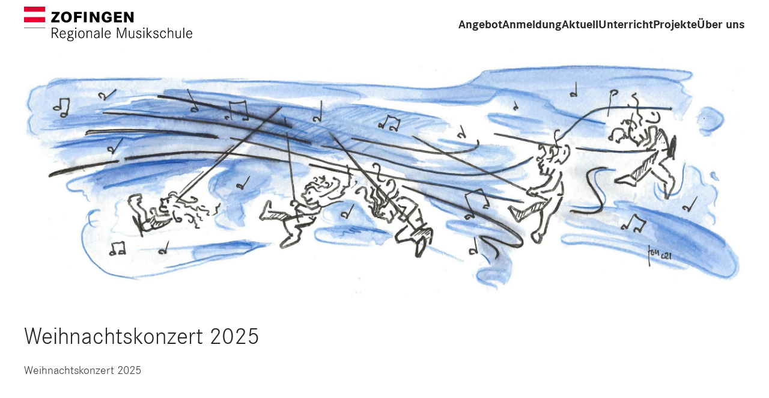

--- FILE ---
content_type: text/html; charset=UTF-8
request_url: https://regiomusikschulezofingen.ch/tag/tucanta/
body_size: 8299
content:
<!DOCTYPE html>
<html>
<head>
    <meta charset="utf-8">
    <meta name="viewport" content="width=device-width, initial-scale=1">
	<meta name='robots' content='max-image-preview:large' />
<link rel="alternate" type="application/rss+xml" title="Regionale Musikschule Zofingen &raquo; TuCanta Schlagwort-Feed" href="https://regiomusikschulezofingen.ch/tag/tucanta/feed/" />
<style id='wp-img-auto-sizes-contain-inline-css' type='text/css'>
img:is([sizes=auto i],[sizes^="auto," i]){contain-intrinsic-size:3000px 1500px}
/*# sourceURL=wp-img-auto-sizes-contain-inline-css */
</style>
<style id='wp-emoji-styles-inline-css' type='text/css'>

	img.wp-smiley, img.emoji {
		display: inline !important;
		border: none !important;
		box-shadow: none !important;
		height: 1em !important;
		width: 1em !important;
		margin: 0 0.07em !important;
		vertical-align: -0.1em !important;
		background: none !important;
		padding: 0 !important;
	}
/*# sourceURL=wp-emoji-styles-inline-css */
</style>
<style id='wp-block-library-inline-css' type='text/css'>
:root{--wp-block-synced-color:#7a00df;--wp-block-synced-color--rgb:122,0,223;--wp-bound-block-color:var(--wp-block-synced-color);--wp-editor-canvas-background:#ddd;--wp-admin-theme-color:#007cba;--wp-admin-theme-color--rgb:0,124,186;--wp-admin-theme-color-darker-10:#006ba1;--wp-admin-theme-color-darker-10--rgb:0,107,160.5;--wp-admin-theme-color-darker-20:#005a87;--wp-admin-theme-color-darker-20--rgb:0,90,135;--wp-admin-border-width-focus:2px}@media (min-resolution:192dpi){:root{--wp-admin-border-width-focus:1.5px}}.wp-element-button{cursor:pointer}:root .has-very-light-gray-background-color{background-color:#eee}:root .has-very-dark-gray-background-color{background-color:#313131}:root .has-very-light-gray-color{color:#eee}:root .has-very-dark-gray-color{color:#313131}:root .has-vivid-green-cyan-to-vivid-cyan-blue-gradient-background{background:linear-gradient(135deg,#00d084,#0693e3)}:root .has-purple-crush-gradient-background{background:linear-gradient(135deg,#34e2e4,#4721fb 50%,#ab1dfe)}:root .has-hazy-dawn-gradient-background{background:linear-gradient(135deg,#faaca8,#dad0ec)}:root .has-subdued-olive-gradient-background{background:linear-gradient(135deg,#fafae1,#67a671)}:root .has-atomic-cream-gradient-background{background:linear-gradient(135deg,#fdd79a,#004a59)}:root .has-nightshade-gradient-background{background:linear-gradient(135deg,#330968,#31cdcf)}:root .has-midnight-gradient-background{background:linear-gradient(135deg,#020381,#2874fc)}:root{--wp--preset--font-size--normal:16px;--wp--preset--font-size--huge:42px}.has-regular-font-size{font-size:1em}.has-larger-font-size{font-size:2.625em}.has-normal-font-size{font-size:var(--wp--preset--font-size--normal)}.has-huge-font-size{font-size:var(--wp--preset--font-size--huge)}.has-text-align-center{text-align:center}.has-text-align-left{text-align:left}.has-text-align-right{text-align:right}.has-fit-text{white-space:nowrap!important}#end-resizable-editor-section{display:none}.aligncenter{clear:both}.items-justified-left{justify-content:flex-start}.items-justified-center{justify-content:center}.items-justified-right{justify-content:flex-end}.items-justified-space-between{justify-content:space-between}.screen-reader-text{border:0;clip-path:inset(50%);height:1px;margin:-1px;overflow:hidden;padding:0;position:absolute;width:1px;word-wrap:normal!important}.screen-reader-text:focus{background-color:#ddd;clip-path:none;color:#444;display:block;font-size:1em;height:auto;left:5px;line-height:normal;padding:15px 23px 14px;text-decoration:none;top:5px;width:auto;z-index:100000}html :where(.has-border-color){border-style:solid}html :where([style*=border-top-color]){border-top-style:solid}html :where([style*=border-right-color]){border-right-style:solid}html :where([style*=border-bottom-color]){border-bottom-style:solid}html :where([style*=border-left-color]){border-left-style:solid}html :where([style*=border-width]){border-style:solid}html :where([style*=border-top-width]){border-top-style:solid}html :where([style*=border-right-width]){border-right-style:solid}html :where([style*=border-bottom-width]){border-bottom-style:solid}html :where([style*=border-left-width]){border-left-style:solid}html :where(img[class*=wp-image-]){height:auto;max-width:100%}:where(figure){margin:0 0 1em}html :where(.is-position-sticky){--wp-admin--admin-bar--position-offset:var(--wp-admin--admin-bar--height,0px)}@media screen and (max-width:600px){html :where(.is-position-sticky){--wp-admin--admin-bar--position-offset:0px}}

/*# sourceURL=wp-block-library-inline-css */
</style><style id='global-styles-inline-css' type='text/css'>
:root{--wp--preset--aspect-ratio--square: 1;--wp--preset--aspect-ratio--4-3: 4/3;--wp--preset--aspect-ratio--3-4: 3/4;--wp--preset--aspect-ratio--3-2: 3/2;--wp--preset--aspect-ratio--2-3: 2/3;--wp--preset--aspect-ratio--16-9: 16/9;--wp--preset--aspect-ratio--9-16: 9/16;--wp--preset--color--black: #000000;--wp--preset--color--cyan-bluish-gray: #abb8c3;--wp--preset--color--white: #ffffff;--wp--preset--color--pale-pink: #f78da7;--wp--preset--color--vivid-red: #cf2e2e;--wp--preset--color--luminous-vivid-orange: #ff6900;--wp--preset--color--luminous-vivid-amber: #fcb900;--wp--preset--color--light-green-cyan: #7bdcb5;--wp--preset--color--vivid-green-cyan: #00d084;--wp--preset--color--pale-cyan-blue: #8ed1fc;--wp--preset--color--vivid-cyan-blue: #0693e3;--wp--preset--color--vivid-purple: #9b51e0;--wp--preset--gradient--vivid-cyan-blue-to-vivid-purple: linear-gradient(135deg,rgb(6,147,227) 0%,rgb(155,81,224) 100%);--wp--preset--gradient--light-green-cyan-to-vivid-green-cyan: linear-gradient(135deg,rgb(122,220,180) 0%,rgb(0,208,130) 100%);--wp--preset--gradient--luminous-vivid-amber-to-luminous-vivid-orange: linear-gradient(135deg,rgb(252,185,0) 0%,rgb(255,105,0) 100%);--wp--preset--gradient--luminous-vivid-orange-to-vivid-red: linear-gradient(135deg,rgb(255,105,0) 0%,rgb(207,46,46) 100%);--wp--preset--gradient--very-light-gray-to-cyan-bluish-gray: linear-gradient(135deg,rgb(238,238,238) 0%,rgb(169,184,195) 100%);--wp--preset--gradient--cool-to-warm-spectrum: linear-gradient(135deg,rgb(74,234,220) 0%,rgb(151,120,209) 20%,rgb(207,42,186) 40%,rgb(238,44,130) 60%,rgb(251,105,98) 80%,rgb(254,248,76) 100%);--wp--preset--gradient--blush-light-purple: linear-gradient(135deg,rgb(255,206,236) 0%,rgb(152,150,240) 100%);--wp--preset--gradient--blush-bordeaux: linear-gradient(135deg,rgb(254,205,165) 0%,rgb(254,45,45) 50%,rgb(107,0,62) 100%);--wp--preset--gradient--luminous-dusk: linear-gradient(135deg,rgb(255,203,112) 0%,rgb(199,81,192) 50%,rgb(65,88,208) 100%);--wp--preset--gradient--pale-ocean: linear-gradient(135deg,rgb(255,245,203) 0%,rgb(182,227,212) 50%,rgb(51,167,181) 100%);--wp--preset--gradient--electric-grass: linear-gradient(135deg,rgb(202,248,128) 0%,rgb(113,206,126) 100%);--wp--preset--gradient--midnight: linear-gradient(135deg,rgb(2,3,129) 0%,rgb(40,116,252) 100%);--wp--preset--font-size--small: 13px;--wp--preset--font-size--medium: 20px;--wp--preset--font-size--large: 36px;--wp--preset--font-size--x-large: 42px;--wp--preset--spacing--20: 0.44rem;--wp--preset--spacing--30: 0.67rem;--wp--preset--spacing--40: 1rem;--wp--preset--spacing--50: 1.5rem;--wp--preset--spacing--60: 2.25rem;--wp--preset--spacing--70: 3.38rem;--wp--preset--spacing--80: 5.06rem;--wp--preset--shadow--natural: 6px 6px 9px rgba(0, 0, 0, 0.2);--wp--preset--shadow--deep: 12px 12px 50px rgba(0, 0, 0, 0.4);--wp--preset--shadow--sharp: 6px 6px 0px rgba(0, 0, 0, 0.2);--wp--preset--shadow--outlined: 6px 6px 0px -3px rgb(255, 255, 255), 6px 6px rgb(0, 0, 0);--wp--preset--shadow--crisp: 6px 6px 0px rgb(0, 0, 0);}:where(.is-layout-flex){gap: 0.5em;}:where(.is-layout-grid){gap: 0.5em;}body .is-layout-flex{display: flex;}.is-layout-flex{flex-wrap: wrap;align-items: center;}.is-layout-flex > :is(*, div){margin: 0;}body .is-layout-grid{display: grid;}.is-layout-grid > :is(*, div){margin: 0;}:where(.wp-block-columns.is-layout-flex){gap: 2em;}:where(.wp-block-columns.is-layout-grid){gap: 2em;}:where(.wp-block-post-template.is-layout-flex){gap: 1.25em;}:where(.wp-block-post-template.is-layout-grid){gap: 1.25em;}.has-black-color{color: var(--wp--preset--color--black) !important;}.has-cyan-bluish-gray-color{color: var(--wp--preset--color--cyan-bluish-gray) !important;}.has-white-color{color: var(--wp--preset--color--white) !important;}.has-pale-pink-color{color: var(--wp--preset--color--pale-pink) !important;}.has-vivid-red-color{color: var(--wp--preset--color--vivid-red) !important;}.has-luminous-vivid-orange-color{color: var(--wp--preset--color--luminous-vivid-orange) !important;}.has-luminous-vivid-amber-color{color: var(--wp--preset--color--luminous-vivid-amber) !important;}.has-light-green-cyan-color{color: var(--wp--preset--color--light-green-cyan) !important;}.has-vivid-green-cyan-color{color: var(--wp--preset--color--vivid-green-cyan) !important;}.has-pale-cyan-blue-color{color: var(--wp--preset--color--pale-cyan-blue) !important;}.has-vivid-cyan-blue-color{color: var(--wp--preset--color--vivid-cyan-blue) !important;}.has-vivid-purple-color{color: var(--wp--preset--color--vivid-purple) !important;}.has-black-background-color{background-color: var(--wp--preset--color--black) !important;}.has-cyan-bluish-gray-background-color{background-color: var(--wp--preset--color--cyan-bluish-gray) !important;}.has-white-background-color{background-color: var(--wp--preset--color--white) !important;}.has-pale-pink-background-color{background-color: var(--wp--preset--color--pale-pink) !important;}.has-vivid-red-background-color{background-color: var(--wp--preset--color--vivid-red) !important;}.has-luminous-vivid-orange-background-color{background-color: var(--wp--preset--color--luminous-vivid-orange) !important;}.has-luminous-vivid-amber-background-color{background-color: var(--wp--preset--color--luminous-vivid-amber) !important;}.has-light-green-cyan-background-color{background-color: var(--wp--preset--color--light-green-cyan) !important;}.has-vivid-green-cyan-background-color{background-color: var(--wp--preset--color--vivid-green-cyan) !important;}.has-pale-cyan-blue-background-color{background-color: var(--wp--preset--color--pale-cyan-blue) !important;}.has-vivid-cyan-blue-background-color{background-color: var(--wp--preset--color--vivid-cyan-blue) !important;}.has-vivid-purple-background-color{background-color: var(--wp--preset--color--vivid-purple) !important;}.has-black-border-color{border-color: var(--wp--preset--color--black) !important;}.has-cyan-bluish-gray-border-color{border-color: var(--wp--preset--color--cyan-bluish-gray) !important;}.has-white-border-color{border-color: var(--wp--preset--color--white) !important;}.has-pale-pink-border-color{border-color: var(--wp--preset--color--pale-pink) !important;}.has-vivid-red-border-color{border-color: var(--wp--preset--color--vivid-red) !important;}.has-luminous-vivid-orange-border-color{border-color: var(--wp--preset--color--luminous-vivid-orange) !important;}.has-luminous-vivid-amber-border-color{border-color: var(--wp--preset--color--luminous-vivid-amber) !important;}.has-light-green-cyan-border-color{border-color: var(--wp--preset--color--light-green-cyan) !important;}.has-vivid-green-cyan-border-color{border-color: var(--wp--preset--color--vivid-green-cyan) !important;}.has-pale-cyan-blue-border-color{border-color: var(--wp--preset--color--pale-cyan-blue) !important;}.has-vivid-cyan-blue-border-color{border-color: var(--wp--preset--color--vivid-cyan-blue) !important;}.has-vivid-purple-border-color{border-color: var(--wp--preset--color--vivid-purple) !important;}.has-vivid-cyan-blue-to-vivid-purple-gradient-background{background: var(--wp--preset--gradient--vivid-cyan-blue-to-vivid-purple) !important;}.has-light-green-cyan-to-vivid-green-cyan-gradient-background{background: var(--wp--preset--gradient--light-green-cyan-to-vivid-green-cyan) !important;}.has-luminous-vivid-amber-to-luminous-vivid-orange-gradient-background{background: var(--wp--preset--gradient--luminous-vivid-amber-to-luminous-vivid-orange) !important;}.has-luminous-vivid-orange-to-vivid-red-gradient-background{background: var(--wp--preset--gradient--luminous-vivid-orange-to-vivid-red) !important;}.has-very-light-gray-to-cyan-bluish-gray-gradient-background{background: var(--wp--preset--gradient--very-light-gray-to-cyan-bluish-gray) !important;}.has-cool-to-warm-spectrum-gradient-background{background: var(--wp--preset--gradient--cool-to-warm-spectrum) !important;}.has-blush-light-purple-gradient-background{background: var(--wp--preset--gradient--blush-light-purple) !important;}.has-blush-bordeaux-gradient-background{background: var(--wp--preset--gradient--blush-bordeaux) !important;}.has-luminous-dusk-gradient-background{background: var(--wp--preset--gradient--luminous-dusk) !important;}.has-pale-ocean-gradient-background{background: var(--wp--preset--gradient--pale-ocean) !important;}.has-electric-grass-gradient-background{background: var(--wp--preset--gradient--electric-grass) !important;}.has-midnight-gradient-background{background: var(--wp--preset--gradient--midnight) !important;}.has-small-font-size{font-size: var(--wp--preset--font-size--small) !important;}.has-medium-font-size{font-size: var(--wp--preset--font-size--medium) !important;}.has-large-font-size{font-size: var(--wp--preset--font-size--large) !important;}.has-x-large-font-size{font-size: var(--wp--preset--font-size--x-large) !important;}
/*# sourceURL=global-styles-inline-css */
</style>

<style id='classic-theme-styles-inline-css' type='text/css'>
/*! This file is auto-generated */
.wp-block-button__link{color:#fff;background-color:#32373c;border-radius:9999px;box-shadow:none;text-decoration:none;padding:calc(.667em + 2px) calc(1.333em + 2px);font-size:1.125em}.wp-block-file__button{background:#32373c;color:#fff;text-decoration:none}
/*# sourceURL=/wp-includes/css/classic-themes.min.css */
</style>
<link rel="https://api.w.org/" href="https://regiomusikschulezofingen.ch/wp-json/" /><link rel="alternate" title="JSON" type="application/json" href="https://regiomusikschulezofingen.ch/wp-json/wp/v2/tags/62" /><link rel="EditURI" type="application/rsd+xml" title="RSD" href="https://regiomusikschulezofingen.ch/xmlrpc.php?rsd" />
<meta name="generator" content="WordPress 6.9" />

    <title>Regionale Musikschule Zofingen</title>
    <meta name="description" value="Wir begeistern für Musik">
    <link rel="stylesheet" href="https://regiomusikschulezofingen.ch/wp-content/themes/musikschulezofingen/css/style.css?ver=2024-12-02"/>
    <link rel="icon" href="https://regiomusikschulezofingen.ch/wp-content/themes/musikschulezofingen/img/favicon.ico" type="image/x-icon">

    <script src="https://regiomusikschulezofingen.ch/wp-content/themes/musikschulezofingen/js/jquery-3.7.1.min.js"></script>
    <script src="https://regiomusikschulezofingen.ch/wp-content/themes/musikschulezofingen/js/uikit.min.js?ver=2024-12-02"></script>
    <script src="https://regiomusikschulezofingen.ch/wp-content/themes/musikschulezofingen/js/uikit-icons.min.js"></script>
    <script src="https://regiomusikschulezofingen.ch/wp-content/themes/musikschulezofingen/js/site.js?ver=2024-12-02"></script>
</head>
<body id="top">


<div id="db-navbar" uk-sticky="top: 200; animation: uk-animation-slide-top;" media="@m" cls-active="uk-navbar-sticky" sel-target=".uk-navbar-container" style="z-index: 99; transform: translate3d(0,0,0) translateZ(1000px);">
    <div class="uk-navbar-container">
        <div class="uk-container">
            <nav class="uk-navbar" uk-navbar="{'align':'left','boundary':'!.uk-navbar-container','dropbar':true,'dropbar-anchor':'!.uk-navbar-container','dropbar-mode':'slide'}">
                <div class="uk-navbar-left">
                    <a class="uk-navbar-item uk-logo" href="https://regiomusikschulezofingen.ch">
                        <img src="https://regiomusikschulezofingen.ch/wp-content/themes/musikschulezofingen/img/Logo_Regionale_Musikschule.svg" class="db-logo" alt="">
                    </a>
                </div>
                <div class="uk-navbar-right">
                    <ul class="uk-navbar-nav uk-visible@m">
						                                <li class="">
                                    <a href="#">Angebot</a>
                                    <div class="uk-navbar-dropdown">
                                        <ul class="uk-nav uk-navbar-dropdown-nav">
											                                                <li class=""><a href="https://regiomusikschulezofingen.ch/angebot/instrumente/" target="">Instrumente</a></li>
											                                                <li class=""><a href="https://regiomusikschulezofingen.ch/fruehfoerderung/" target="">Musikalische Vorschulangebote</a></li>
											                                                <li class=""><a href="https://regiomusikschulezofingen.ch/angebot/ensembles/" target="">Ensembles</a></li>
											                                                <li class=""><a href="https://regiomusikschulezofingen.ch/kinderchoere/?type=ensembles" target="">Kinderchöre</a></li>
											                                                <li class=""><a href="https://regiomusikschulezofingen.ch/angebot/hps/" target="">Angebot an HPS</a></li>
											                                                <li class=""><a href="https://regiomusikschulezofingen.ch/angebot/musikschule-fuer-erwachsene/" target="">Musikschule für Erwachsene</a></li>
											                                        </ul>
                                    </div>
                                </li>
							                                <li class="">
                                    <a href="https://regiomusikschulezofingen.ch/anmeldung/">Anmeldung</a>
                                    <div class="uk-navbar-dropdown">
                                        <ul class="uk-nav uk-navbar-dropdown-nav">
											                                                <li class=""><a href="https://regiomusikschulezofingen.ch/anmeldung/" target="">Anmeldung</a></li>
											                                                <li class=""><a href="https://regiomusikschulezofingen.ch/anmeldung/abmeldung/" target="">Abmeldung</a></li>
											                                                <li class=""><a href="https://regiomusikschulezofingen.ch/anmeldung/tarife/" target="">Tarifordnung</a></li>
											                                                <li class=""><a href="https://regiomusikschulezofingen.ch/anmeldung/reduktionen/" target="">Reduktionen</a></li>
											                                                <li class=""><a href="https://regiomusikschulezofingen.ch/anmeldung/reglement/" target="">Reglement und Schulordnung</a></li>
											                                        </ul>
                                    </div>
                                </li>
							                                <li class="">
                                    <a href="https://regiomusikschulezofingen.ch/aktuell/agenda/">Aktuell</a>
                                    <div class="uk-navbar-dropdown">
                                        <ul class="uk-nav uk-navbar-dropdown-nav">
											                                                <li class=""><a href="https://regiomusikschulezofingen.ch/aktuell/agenda/" target="">Agenda</a></li>
											                                                <li class=""><a href="https://regiomusikschulezofingen.ch/aktuell/live/" target="">Musikschule LIVE</a></li>
											                                                <li class=""><a href="https://regiomusikschulezofingen.ch/aktuell/das-musikzauberschloss/" target="">Musikzauberschloss</a></li>
											                                        </ul>
                                    </div>
                                </li>
							                                <li class="">
                                    <a href="#">Unterricht</a>
                                    <div class="uk-navbar-dropdown">
                                        <ul class="uk-nav uk-navbar-dropdown-nav">
											                                                <li class=""><a href="https://regiomusikschulezofingen.ch/unterricht/philosophie/" target="">Philosophie</a></li>
											                                                <li class=""><a href="https://regiomusikschulezofingen.ch/unterricht/tipps-fuer-eltern/" target="">Infos für Eltern</a></li>
											                                                <li class=""><a href="https://regiomusikschulezofingen.ch/unterricht/instrumentenkauf/" target="">Instrumentenkauf</a></li>
											                                                <li class=""><a href="https://regiomusikschulezofingen.ch/unterricht/mcheck/" target="">Musiktest mCheck</a></li>
											                                                <li class=""><a href="https://regiomusikschulezofingen.ch/unterricht/talentfoerderung/" target="">Talentförderung</a></li>
											                                        </ul>
                                    </div>
                                </li>
							                                <li class="">
                                    <a href="#">Projekte</a>
                                    <div class="uk-navbar-dropdown">
                                        <ul class="uk-nav uk-navbar-dropdown-nav">
											                                                <li class=""><a href="https://regiomusikschulezofingen.ch/projekte/de-tuefel-vo-zofige/" target="">De Tüfel vo Zofige</a></li>
											                                                <li class=""><a href="https://regiomusikschulezofingen.ch/projekte/jpoz-all-together-now/" target="">JPOZ – All Together Now</a></li>
											                                                <li class=""><a href="https://regiomusikschulezofingen.ch/aktuell/puppentheater-dornroeschen/" target="">Puppentheater Dornröschen</a></li>
											                                                <li class=""><a href="https://regiomusikschulezofingen.ch/projekte/musiktheater-der-nussknacker/" target="">Musiktheater „Der Nussknacker“</a></li>
											                                                <li class=""><a href="https://regiomusikschulezofingen.ch/projekte/tobi/" target="">Musikschulhund Tobi</a></li>
											                                                <li class=""><a href="https://regiomusikschulezofingen.ch/projekte/kinderoper-haensel-und-gretel/" target="">Kinderoper Hänsel und Gretel</a></li>
											                                        </ul>
                                    </div>
                                </li>
							                                <li class="">
                                    <a href="#">Über uns</a>
                                    <div class="uk-navbar-dropdown">
                                        <ul class="uk-nav uk-navbar-dropdown-nav">
											                                                <li class=""><a href="https://regiomusikschulezofingen.ch/ueber-uns/organisation/" target="">Organisation</a></li>
											                                                <li class=""><a href="https://regiomusikschulezofingen.ch/ueber-uns/team/" target="">Musiklehrpersonen</a></li>
											                                                <li class=""><a href="https://regiomusikschulezofingen.ch/qualitaetsleitsaetze/" target="">Qualitätsleitsätze</a></li>
											                                                <li class=""><a href="https://regiomusikschulezofingen.ch/ueber-uns/foerderfonds/" target="">Musikalischer Förderfonds</a></li>
											                                                <li class=""><a href="https://regiomusikschulezofingen.ch/ueber-uns/offene-stellen/" target="">Offene Stellen</a></li>
											                                                <li class=""><a href="https://regiomusikschulezofingen.ch/ueber-uns/faq/" target="">Häufige Fragen</a></li>
											                                        </ul>
                                    </div>
                                </li>
							                    </ul>
                    <a class="uk-navbar-toggle uk-hidden@m" uk-navbar-toggle-icon uk-toggle="target: #mobile-nav" href=""></a>
                </div>
            </nav>
        </div>
    </div>
</div>


<div id="mobile-nav" uk-offcanvas="flip: true" style="z-index: 999">
    <div class="uk-offcanvas-bar uk-offcanvas-bar-animation uk-offcanvas-slide">
        <button class="uk-offcanvas-close" type="button" uk-close></button>

        <ul class="uk-nav-default uk-nav-primary" uk-nav>
			                    <li class="uk-parent ">
                        <a href="#">Angebot</a>
                        <ul class="uk-nav-sub">
							                                <li class=""><a href="https://regiomusikschulezofingen.ch/angebot/instrumente/" target="">Instrumente</a></li>
							                                <li class=""><a href="https://regiomusikschulezofingen.ch/fruehfoerderung/" target="">Musikalische Vorschulangebote</a></li>
							                                <li class=""><a href="https://regiomusikschulezofingen.ch/angebot/ensembles/" target="">Ensembles</a></li>
							                                <li class=""><a href="https://regiomusikschulezofingen.ch/kinderchoere/?type=ensembles" target="">Kinderchöre</a></li>
							                                <li class=""><a href="https://regiomusikschulezofingen.ch/angebot/hps/" target="">Angebot an HPS</a></li>
							                                <li class=""><a href="https://regiomusikschulezofingen.ch/angebot/musikschule-fuer-erwachsene/" target="">Musikschule für Erwachsene</a></li>
							                        </ul>
                    </li>
				                    <li class="uk-parent ">
                        <a href="https://regiomusikschulezofingen.ch/anmeldung/">Anmeldung</a>
                        <ul class="uk-nav-sub">
							                                <li class=""><a href="https://regiomusikschulezofingen.ch/anmeldung/" target="">Anmeldung</a></li>
							                                <li class=""><a href="https://regiomusikschulezofingen.ch/anmeldung/abmeldung/" target="">Abmeldung</a></li>
							                                <li class=""><a href="https://regiomusikschulezofingen.ch/anmeldung/tarife/" target="">Tarifordnung</a></li>
							                                <li class=""><a href="https://regiomusikschulezofingen.ch/anmeldung/reduktionen/" target="">Reduktionen</a></li>
							                                <li class=""><a href="https://regiomusikschulezofingen.ch/anmeldung/reglement/" target="">Reglement und Schulordnung</a></li>
							                        </ul>
                    </li>
				                    <li class="uk-parent ">
                        <a href="https://regiomusikschulezofingen.ch/aktuell/agenda/">Aktuell</a>
                        <ul class="uk-nav-sub">
							                                <li class=""><a href="https://regiomusikschulezofingen.ch/aktuell/agenda/" target="">Agenda</a></li>
							                                <li class=""><a href="https://regiomusikschulezofingen.ch/aktuell/live/" target="">Musikschule LIVE</a></li>
							                                <li class=""><a href="https://regiomusikschulezofingen.ch/aktuell/das-musikzauberschloss/" target="">Musikzauberschloss</a></li>
							                        </ul>
                    </li>
				                    <li class="uk-parent ">
                        <a href="#">Unterricht</a>
                        <ul class="uk-nav-sub">
							                                <li class=""><a href="https://regiomusikschulezofingen.ch/unterricht/philosophie/" target="">Philosophie</a></li>
							                                <li class=""><a href="https://regiomusikschulezofingen.ch/unterricht/tipps-fuer-eltern/" target="">Infos für Eltern</a></li>
							                                <li class=""><a href="https://regiomusikschulezofingen.ch/unterricht/instrumentenkauf/" target="">Instrumentenkauf</a></li>
							                                <li class=""><a href="https://regiomusikschulezofingen.ch/unterricht/mcheck/" target="">Musiktest mCheck</a></li>
							                                <li class=""><a href="https://regiomusikschulezofingen.ch/unterricht/talentfoerderung/" target="">Talentförderung</a></li>
							                        </ul>
                    </li>
				                    <li class="uk-parent ">
                        <a href="#">Projekte</a>
                        <ul class="uk-nav-sub">
							                                <li class=""><a href="https://regiomusikschulezofingen.ch/projekte/de-tuefel-vo-zofige/" target="">De Tüfel vo Zofige</a></li>
							                                <li class=""><a href="https://regiomusikschulezofingen.ch/projekte/jpoz-all-together-now/" target="">JPOZ – All Together Now</a></li>
							                                <li class=""><a href="https://regiomusikschulezofingen.ch/aktuell/puppentheater-dornroeschen/" target="">Puppentheater Dornröschen</a></li>
							                                <li class=""><a href="https://regiomusikschulezofingen.ch/projekte/musiktheater-der-nussknacker/" target="">Musiktheater „Der Nussknacker“</a></li>
							                                <li class=""><a href="https://regiomusikschulezofingen.ch/projekte/tobi/" target="">Musikschulhund Tobi</a></li>
							                                <li class=""><a href="https://regiomusikschulezofingen.ch/projekte/kinderoper-haensel-und-gretel/" target="">Kinderoper Hänsel und Gretel</a></li>
							                        </ul>
                    </li>
				                    <li class="uk-parent ">
                        <a href="#">Über uns</a>
                        <ul class="uk-nav-sub">
							                                <li class=""><a href="https://regiomusikschulezofingen.ch/ueber-uns/organisation/" target="">Organisation</a></li>
							                                <li class=""><a href="https://regiomusikschulezofingen.ch/ueber-uns/team/" target="">Musiklehrpersonen</a></li>
							                                <li class=""><a href="https://regiomusikschulezofingen.ch/qualitaetsleitsaetze/" target="">Qualitätsleitsätze</a></li>
							                                <li class=""><a href="https://regiomusikschulezofingen.ch/ueber-uns/foerderfonds/" target="">Musikalischer Förderfonds</a></li>
							                                <li class=""><a href="https://regiomusikschulezofingen.ch/ueber-uns/offene-stellen/" target="">Offene Stellen</a></li>
							                                <li class=""><a href="https://regiomusikschulezofingen.ch/ueber-uns/faq/" target="">Häufige Fragen</a></li>
							                        </ul>
                    </li>
				        </ul>
    </div>
</div>


    <div class="uk-inline">
        <img class="header-img" src="https://regiomusikschulezofingen.ch/wp-content/uploads/2021/06/Bild-Ron-Dideldum-scaled.jpg" alt="">
        <div class="uk-overlay uk-position-bottom">
            <div class="uk-container uk-margin-small-bottom uk-text-right">
                <em class="db-img-quote"></em>
            </div>
        </div>
    </div>


<div class="uk-section uk-padding-remove-top">
    <div class="uk-container uk-margin-medium-top">
        <h1>Weihnachtskonzert 2025</h1>
        <div class="db-content">
			<p>Weihnachtskonzert 2025</p>
			        </div>
    </div>
</div>
<footer>
    <div class="uk-section uk-padding-remove uk-margin-large-top db-footer">
        <div class="uk-container uk-margin-top">
            <div class="uk-child-width-1-2" uk-grid>
                <div><h3>Kontakt</h3><br />
Regionale Musikschule Zofingen<br />
General Guisan-Str. 10A<br />
4800 Zofingen<br />
<br />
<a href="tel:+41627526477"> 062 752 64 77</a>    <a href="mailto:musikschule@schulezofingen.ch"> E-Mail</a></div>
                <div class="uk-text-right"><h3><a href="http://regiomusikschulezofingen.ch/impressum/">Impressum</a></h3><br />
<a href="https://www.vam-ag.ch/" target="_blank" rel="noopener"><img class="size-full wp-image-1791" src="https://regiomusikschulezofingen.ch/wp-content/uploads/2021/04/logo_vam.png" alt="" width="221" height="100" /></a></div>
            </div>
        </div>
        <img class="footer-visual" src="https://regiomusikschulezofingen.ch/wp-content/themes/musikschulezofingen/img/footer-musikschule-zofingen.svg" alt="">
    </div>
</footer>
<script type="speculationrules">
{"prefetch":[{"source":"document","where":{"and":[{"href_matches":"/*"},{"not":{"href_matches":["/wp-*.php","/wp-admin/*","/wp-content/uploads/*","/wp-content/*","/wp-content/plugins/*","/wp-content/themes/musikschulezofingen/*","/*\\?(.+)"]}},{"not":{"selector_matches":"a[rel~=\"nofollow\"]"}},{"not":{"selector_matches":".no-prefetch, .no-prefetch a"}}]},"eagerness":"conservative"}]}
</script>
<script id="wp-emoji-settings" type="application/json">
{"baseUrl":"https://s.w.org/images/core/emoji/17.0.2/72x72/","ext":".png","svgUrl":"https://s.w.org/images/core/emoji/17.0.2/svg/","svgExt":".svg","source":{"concatemoji":"https://regiomusikschulezofingen.ch/wp-includes/js/wp-emoji-release.min.js?ver=6.9"}}
</script>
<script type="module">
/* <![CDATA[ */
/*! This file is auto-generated */
const a=JSON.parse(document.getElementById("wp-emoji-settings").textContent),o=(window._wpemojiSettings=a,"wpEmojiSettingsSupports"),s=["flag","emoji"];function i(e){try{var t={supportTests:e,timestamp:(new Date).valueOf()};sessionStorage.setItem(o,JSON.stringify(t))}catch(e){}}function c(e,t,n){e.clearRect(0,0,e.canvas.width,e.canvas.height),e.fillText(t,0,0);t=new Uint32Array(e.getImageData(0,0,e.canvas.width,e.canvas.height).data);e.clearRect(0,0,e.canvas.width,e.canvas.height),e.fillText(n,0,0);const a=new Uint32Array(e.getImageData(0,0,e.canvas.width,e.canvas.height).data);return t.every((e,t)=>e===a[t])}function p(e,t){e.clearRect(0,0,e.canvas.width,e.canvas.height),e.fillText(t,0,0);var n=e.getImageData(16,16,1,1);for(let e=0;e<n.data.length;e++)if(0!==n.data[e])return!1;return!0}function u(e,t,n,a){switch(t){case"flag":return n(e,"\ud83c\udff3\ufe0f\u200d\u26a7\ufe0f","\ud83c\udff3\ufe0f\u200b\u26a7\ufe0f")?!1:!n(e,"\ud83c\udde8\ud83c\uddf6","\ud83c\udde8\u200b\ud83c\uddf6")&&!n(e,"\ud83c\udff4\udb40\udc67\udb40\udc62\udb40\udc65\udb40\udc6e\udb40\udc67\udb40\udc7f","\ud83c\udff4\u200b\udb40\udc67\u200b\udb40\udc62\u200b\udb40\udc65\u200b\udb40\udc6e\u200b\udb40\udc67\u200b\udb40\udc7f");case"emoji":return!a(e,"\ud83e\u1fac8")}return!1}function f(e,t,n,a){let r;const o=(r="undefined"!=typeof WorkerGlobalScope&&self instanceof WorkerGlobalScope?new OffscreenCanvas(300,150):document.createElement("canvas")).getContext("2d",{willReadFrequently:!0}),s=(o.textBaseline="top",o.font="600 32px Arial",{});return e.forEach(e=>{s[e]=t(o,e,n,a)}),s}function r(e){var t=document.createElement("script");t.src=e,t.defer=!0,document.head.appendChild(t)}a.supports={everything:!0,everythingExceptFlag:!0},new Promise(t=>{let n=function(){try{var e=JSON.parse(sessionStorage.getItem(o));if("object"==typeof e&&"number"==typeof e.timestamp&&(new Date).valueOf()<e.timestamp+604800&&"object"==typeof e.supportTests)return e.supportTests}catch(e){}return null}();if(!n){if("undefined"!=typeof Worker&&"undefined"!=typeof OffscreenCanvas&&"undefined"!=typeof URL&&URL.createObjectURL&&"undefined"!=typeof Blob)try{var e="postMessage("+f.toString()+"("+[JSON.stringify(s),u.toString(),c.toString(),p.toString()].join(",")+"));",a=new Blob([e],{type:"text/javascript"});const r=new Worker(URL.createObjectURL(a),{name:"wpTestEmojiSupports"});return void(r.onmessage=e=>{i(n=e.data),r.terminate(),t(n)})}catch(e){}i(n=f(s,u,c,p))}t(n)}).then(e=>{for(const n in e)a.supports[n]=e[n],a.supports.everything=a.supports.everything&&a.supports[n],"flag"!==n&&(a.supports.everythingExceptFlag=a.supports.everythingExceptFlag&&a.supports[n]);var t;a.supports.everythingExceptFlag=a.supports.everythingExceptFlag&&!a.supports.flag,a.supports.everything||((t=a.source||{}).concatemoji?r(t.concatemoji):t.wpemoji&&t.twemoji&&(r(t.twemoji),r(t.wpemoji)))});
//# sourceURL=https://regiomusikschulezofingen.ch/wp-includes/js/wp-emoji-loader.min.js
/* ]]> */
</script>

</body></html>



--- FILE ---
content_type: image/svg+xml
request_url: https://regiomusikschulezofingen.ch/wp-content/themes/musikschulezofingen/img/Logo_Regionale_Musikschule.svg
body_size: 2823
content:
<?xml version="1.0" encoding="UTF-8"?>
<!-- Generator: Adobe Illustrator 16.0.0, SVG Export Plug-In . SVG Version: 6.00 Build 0)  -->
<svg width="261.13" height="54.393" enable-background="new 0 0 376.5 56.786" version="1.1" viewBox="0 0 261.13 54.393" xml:space="preserve" xmlns="http://www.w3.org/2000/svg">
<rect width="32.856" height="8.212" fill="#e20031"/>
<rect y="8.212" width="32.856" height="8.215" fill="#fff"/>
<rect y="16.428" width="32.856" height="8.213" fill="#e20031"/>
<rect x=".009" y="24.641" width="32.848" height="8.211" fill="#fff"/>
<rect x=".008" y="32.838" width="32.854" height=".582"/>
<polygon points="47.558 21.276 54.936 21.276 54.936 24.663 42.214 24.663 42.214 21.815 49.729 11.544 42.982 11.544 42.982 8.181 55.193 8.181 55.193 10.844"/>

	<path d="m62.872 20.18c0.375 0.561 1.19 1.471 2.896 1.471 3.854 0 3.783-4.807 3.783-5.228 0-1.868-0.515-4.296-2.5-5.021-0.255-0.093-0.677-0.21-1.33-0.21-1.214 0-1.867 0.444-2.242 0.795-1.562 1.4-1.54 4.062-1.54 4.436 0 0.351 0.023 2.38 0.933 3.757m-3.594-9.571c1.611-1.913 4.039-2.801 6.49-2.801 1.19 0 4.739 0.232 6.886 3.408 1.052 1.563 1.448 3.338 1.448 5.206 0 0.978-0.049 3.546-1.867 5.765-2.193 2.662-5.394 2.85-6.49 2.85-1.214 0-4.763-0.234-6.909-3.434-1.053-1.541-1.426-3.336-1.426-5.181-1e-3 -0.981 0.048-3.595 1.868-5.813"/>

<polygon points="82.111 17.821 82.111 24.663 77.745 24.663 77.745 8.181 89.676 8.181 89.676 11.544 82.111 11.544 82.111 14.462 88.997 14.462 88.997 17.821"/>
<rect x="92.896" y="8.181" width="4.367" height="16.482"/>
<polygon points="112.81 8.181 117.04 8.181 117.04 24.663 112.74 24.663 106.41 14.321 106.41 24.663 102.21 24.663 102.21 8.181 106.69 8.181 112.81 18.383"/>

	<path d="m135.83 15.768v6.7c-1.1 0.842-3.362 2.57-7.052 2.57-0.584 0-2.009-0.023-3.524-0.631-1.938-0.795-4.812-2.85-4.812-7.915 0-0.677 0.026-2.265 0.726-3.945 1.822-4.412 6.094-4.738 7.588-4.738 2.404 0 5.113 0.888 6.257 3.221 0.583 1.191 0.583 2.405 0.608 2.849h-3.875c-0.098-0.538-0.164-0.794-0.259-1.051-0.257-0.677-0.935-1.658-2.709-1.634-0.534 0-1.798 0.069-2.731 1.308-0.536 0.701-1.072 2.007-1.072 4.039 0 0.326-0.07 3.734 2.241 4.809 0.303 0.141 0.864 0.303 1.68 0.303 1.563 0 2.521-0.607 3.061-0.91v-1.938h-2.896v-3.036z"/>

<polygon points="144.1 17.821 144.1 21.278 151.96 21.278 151.96 24.663 139.71 24.663 139.71 8.181 151.66 8.181 151.66 11.544 144.1 11.544 144.1 14.462 150.98 14.462 150.98 17.821"/>
<polygon points="159.74 8.181 155.25 8.181 155.25 24.663 159.46 24.663 159.46 14.322 165.78 24.663 170.08 24.663 170.08 8.181 165.85 8.181 165.85 18.381"/>

	<path d="m45.67 32.956c2.532 0 3.27 0.074 4.351 0.442 1.696 0.541 2.753 2.089 2.753 4.056 0 2.164-1.18 3.639-3.54 4.426l4.499 7.473h-1.721l-4.4-7.275h-3.048v7.275h-1.4v-16.397zm0.05 7.89c2.139 0 2.704-0.049 3.54-0.344 1.253-0.442 1.991-1.549 1.991-3.073 0-1.376-0.64-2.458-1.722-2.876-0.786-0.295-1.449-0.369-3.785-0.369h-1.181v6.662z"/>
	<path d="m56.832 43.672c0.073 3.123 1.303 4.818 3.54 4.818 1.328 0 2.139-0.541 2.852-1.916l1.254 0.221c-0.713 1.867-2.114 2.852-4.104 2.852-3.023 0-4.893-2.286-4.893-5.998 0-3.811 1.868-6.244 4.77-6.244 2.753 0 4.522 2.262 4.522 5.801v0.467h-7.941zm6.564-1.056c-0.147-2.58-1.328-4.056-3.195-4.056-1.845 0-3.049 1.476-3.344 4.056z"/>
	<path d="m77.04 38.756-2.385-0.073c0.737 0.64 1.155 1.671 1.155 2.853 0 1.082-0.418 2.088-1.105 2.654-0.517 0.418-0.935 0.564-2.729 1.057-1.745 0.467-2.458 0.86-2.434 1.426 0.023 0.492 0.344 0.591 2.286 0.787 2.335 0.222 2.975 0.369 3.761 0.787 0.934 0.541 1.475 1.476 1.475 2.631 0 2.164-1.966 3.515-5.112 3.515-3.049 0-5.04-1.327-5.04-3.368 0-1.4 0.737-2.286 2.482-2.9-0.859-0.319-1.229-0.713-1.229-1.328 0-0.811 0.564-1.326 2.089-1.893-1.647-0.59-2.435-1.672-2.435-3.367 0-2.361 1.623-3.91 4.105-3.91 0.664 0 1.033 0.049 1.672 0.222l3.441-0.123v1.032h3e-3zm-8.898 12.218c0 1.353 1.524 2.237 3.834 2.237 2.384 0 3.811-0.836 3.811-2.237 0-1.427-1.327-2.188-3.834-2.188-2.386 0-3.811 0.811-3.811 2.188zm1.032-9.489c0 1.573 1.057 2.631 2.655 2.631 1.572 0 2.654-1.082 2.654-2.631 0-1.598-1.082-2.777-2.557-2.777-1.671 0-2.752 1.106-2.752 2.777z"/>
	<path d="m81.343 33.866c0 0.614-0.443 1.057-1.057 1.057-0.64 0-1.106-0.442-1.106-1.057s0.492-1.107 1.082-1.107c0.613-1e-3 1.081 0.467 1.081 1.107zm-0.369 3.858v11.627h-1.401v-11.627z"/>
	<path d="m93.88 43.526c0 3.613-1.991 6.121-4.867 6.121-2.925 0-4.867-2.458-4.867-6.193 0-3.564 1.991-6.047 4.867-6.047 2.9-2e-3 4.867 2.481 4.867 6.119zm-8.407-0.049c0 2.999 1.426 5.016 3.54 5.016 2.065 0 3.54-2.066 3.54-4.966 0-2.925-1.45-4.966-3.54-4.966s-3.54 2.016-3.54 4.916z"/>
	<path d="m98.011 37.724c0.172 0.541 0.221 0.885 0.221 1.745 0.787-1.4 1.917-2.064 3.564-2.064 1.696 0 2.925 0.713 3.368 1.967 0.27 0.737 0.295 0.982 0.295 3.318v6.662h-1.278v-6.76c0-1.868-0.049-2.311-0.344-2.9-0.369-0.736-1.106-1.131-2.14-1.131-2.113 0-3.392 1.549-3.392 4.105v6.687h-1.278v-7.743c0-2.802 0-2.802-0.271-3.884h1.254v-2e-3z"/>
	<path d="m108.98 40.625c0.221-2.115 1.672-3.221 4.13-3.221 1.868 0 3.221 0.737 3.614 1.967 0.172 0.541 0.221 1.057 0.221 2.508v4.252c0 2.113 0.024 2.359 0.295 3.22h-1.277c-0.172-0.591-0.222-0.886-0.295-1.647-0.713 1.278-1.868 1.942-3.441 1.942-2.188 0-3.638-1.327-3.638-3.343 0-2.532 1.868-3.736 7.08-4.523v-0.613c0-1.894-0.713-2.606-2.581-2.606-1.647 0-2.532 0.664-2.778 2.065h-1.33zm6.686 2.163c-4.277 0.836-5.729 1.721-5.729 3.467 0 1.326 0.958 2.236 2.384 2.236 1.205 0 2.286-0.615 2.827-1.572 0.344-0.615 0.517-1.5 0.517-2.803z"/>
	<path d="m122.13 32.907v16.444h-1.401v-16.444z"/>
	<path d="m126.65 43.672c0.074 3.123 1.304 4.818 3.54 4.818 1.328 0 2.14-0.541 2.853-1.916l1.254 0.221c-0.713 1.867-2.114 2.852-4.105 2.852-3.022 0-4.892-2.286-4.892-5.998 0-3.811 1.868-6.244 4.769-6.244 2.754 0 4.523 2.262 4.523 5.801v0.467h-7.942zm6.563-1.056c-0.148-2.58-1.328-4.056-3.196-4.056-1.844 0-3.048 1.476-3.343 4.056z"/>
	<path d="m146.62 32.956 4.94 14.823 4.941-14.823h2.262v16.396h-1.401v-15.118l-5.088 15.118h-1.4l-5.113-15.118v15.118h-1.401v-16.396z"/>
	<path d="m164.12 37.724v7.252c0 1.45 0.098 2.04 0.441 2.558 0.418 0.59 1.205 0.957 2.089 0.957 1.058 0 1.968-0.516 2.532-1.449 0.369-0.615 0.517-1.353 0.517-2.631v-6.687h1.277v8.112c0 2.604 0 2.703 0.271 3.515h-1.304c-0.172-0.541-0.245-0.983-0.245-1.647-0.664 1.353-1.573 1.942-3.073 1.942s-2.802-0.713-3.393-1.868c-0.319-0.639-0.394-1.205-0.394-2.852v-7.203z"/>
	<path d="m180.74 40.823c-0.172-1.55-0.958-2.263-2.531-2.263-1.45 0-2.458 0.812-2.458 1.942 0 0.982 0.59 1.451 2.679 2.064 1.942 0.59 2.655 0.91 3.146 1.475 0.418 0.492 0.663 1.205 0.663 2.041 0 2.164-1.598 3.563-4.056 3.563-2.63 0-4.13-1.376-4.13-3.786h1.253c0.172 1.721 1.156 2.631 2.876 2.631 1.622 0 2.704-0.935 2.704-2.287 0-0.664-0.271-1.205-0.762-1.523-0.395-0.271-0.492-0.32-2.606-0.982-1.278-0.395-1.966-0.738-2.409-1.255-0.418-0.491-0.688-1.204-0.688-1.894 0-1.867 1.549-3.146 3.786-3.146 2.384 0 3.687 1.181 3.786 3.417h-1.254v3e-3z"/>
	<path d="m187.06 33.866c0 0.614-0.443 1.057-1.057 1.057-0.64 0-1.106-0.442-1.106-1.057s0.492-1.107 1.082-1.107c0.613-1e-3 1.081 0.467 1.081 1.107zm-0.369 3.858v11.627h-1.4v-11.627z"/>
	<path d="m191.78 32.907v16.444h-1.277v-16.444zm6.736 4.817-5.015 5.187 5.358 6.44h-1.818l-5.211-6.392 5.112-5.235z"/>
	<path d="m207.31 40.823c-0.172-1.55-0.958-2.263-2.532-2.263-1.449 0-2.457 0.812-2.457 1.942 0 0.982 0.59 1.451 2.679 2.064 1.941 0.59 2.655 0.91 3.146 1.475 0.418 0.492 0.664 1.205 0.664 2.041 0 2.164-1.598 3.563-4.056 3.563-2.63 0-4.13-1.376-4.13-3.786h1.253c0.172 1.721 1.155 2.631 2.876 2.631 1.622 0 2.704-0.935 2.704-2.287 0-0.664-0.271-1.205-0.763-1.523-0.394-0.271-0.491-0.32-2.605-0.982-1.278-0.395-1.966-0.738-2.409-1.255-0.418-0.491-0.688-1.204-0.688-1.894 0-1.867 1.549-3.146 3.785-3.146 2.385 0 3.688 1.181 3.786 3.417h-1.253z"/>
	<path d="m218.89 41.485c-0.295-1.893-1.277-2.925-2.852-2.925-2.089 0-3.491 2.017-3.491 4.989 0 2.951 1.426 4.941 3.54 4.941 1.646 0 2.679-1.131 2.876-3.072h1.328c-0.271 2.729-1.746 4.228-4.13 4.228-2.999 0-4.941-2.384-4.941-6.071 0-3.713 1.917-6.171 4.843-6.171 2.385 0 3.859 1.476 4.105 4.081z"/>
	<path d="m224.62 32.907v6.194c0.908-1.205 1.843-1.696 3.343-1.696 1.426 0 2.557 0.564 3.146 1.549 0.418 0.688 0.518 1.377 0.518 3.736v6.662h-1.278v-6.76c0-1.844-0.074-2.36-0.369-2.9-0.418-0.736-1.155-1.131-2.139-1.131-2.09 0-3.22 1.5-3.22 4.253v6.539h-1.278v-16.446z"/>
	<path d="m236.62 37.724v7.252c0 1.45 0.098 2.04 0.441 2.558 0.418 0.59 1.205 0.957 2.089 0.957 1.058 0 1.968-0.516 2.532-1.449 0.369-0.615 0.517-1.353 0.517-2.631v-6.687h1.277v8.112c0 2.604 0 2.703 0.271 3.515h-1.304c-0.172-0.541-0.245-0.983-0.245-1.647-0.664 1.353-1.573 1.942-3.073 1.942s-2.802-0.713-3.393-1.868c-0.319-0.639-0.394-1.205-0.394-2.852v-7.203z"/>
	<path d="m248.66 32.907v16.444h-1.401v-16.444z"/>
	<path d="m253.19 43.672c0.074 3.123 1.304 4.818 3.54 4.818 1.328 0 2.14-0.541 2.853-1.916l1.254 0.221c-0.713 1.867-2.114 2.852-4.105 2.852-3.022 0-4.892-2.286-4.892-5.998 0-3.811 1.868-6.244 4.769-6.244 2.753 0 4.523 2.262 4.523 5.801v0.467h-7.942zm6.563-1.056c-0.148-2.58-1.328-4.056-3.196-4.056-1.844 0-3.048 1.476-3.343 4.056z"/>

</svg>


--- FILE ---
content_type: image/svg+xml
request_url: https://regiomusikschulezofingen.ch/wp-content/themes/musikschulezofingen/img/footer-musikschule-zofingen.svg
body_size: 5064
content:
<svg version="1.1" viewBox="0 0 1024.3 71.707" xmlns="http://www.w3.org/2000/svg">
 <defs>
  <style>.cls-1{fill:#f6f6f6;}.cls-2,.cls-3,.cls-4,.cls-5,.cls-6,.cls-7{fill:none;}.cls-2,.cls-6,.cls-7{stroke:#b1b3b4;}.cls-2{stroke-miterlimit:10;}.cls-2,.cls-3{stroke-width:0.5669px;}.cls-3{stroke:#e60000;}.cls-4,.cls-5{stroke:#f6f6f6;}.cls-4,.cls-5,.cls-6,.cls-7{stroke-width:0.567px;}.cls-10,.cls-5,.cls-7{fill-rule:evenodd;}.cls-10,.cls-8{fill:#e60000;}.cls-9{fill:#b1b3b4;}</style>
 </defs>
 <title>RZ-MUZO-Visual-etxrabreit02</title>
 <g id="Linien">
  <path class="cls-3" d="m0.7732 71.416c-5.9819 0 48.523-76.028 164.29-21.745 86.291 40.462 263.18-8.3219 301.27-18.096 109.02-27.973 219 12.32 347.81 12.32s250.02-51.192 277.76-61.101"/>
  <path class="cls-3" d="m0.7688 71.416c-2.554 0 48.42-71.516 167.4-20.709 91.858 39.226 256.97-7.3361 298.35-17.234 105.14-25.149 222.66 11.733 345.33 11.733s252.55-48.755 278.97-58.191"/>
  <path class="cls-3" d="m0.7644 71.417c0.8739 0 48.436-67.149 170.5-19.674 97.506 37.924 250.73-6.3558 295.42-16.373 101.15-22.669 226.32 11.147 342.86 11.147s255.08-46.317 280.18-55.282"/>
  <path class="cls-3" d="m0.76 71.417c4.3017 0 48.549-62.919 173.61-18.638 103.22 36.549 244.47-5.3838 292.5-15.511 97.075-20.469 229.98 10.56 340.39 10.56s257.61-43.879 281.39-52.372"/>
  <path class="cls-3" d="m0.7555 71.417c7.73 0 48.737-58.814 176.71-17.603 109 35.099 238.19-4.4229 289.57-14.649 92.94-18.497 233.64 9.9735 337.92 9.9735s260.15-41.442 282.6-49.463"/>
  <path class="cls-3" d="m0.7511 71.418c11.158 0 48.984-54.823 179.82-16.567 114.82 33.571 231.9-3.4765 286.65-13.788 88.758-16.716 237.3 9.3868 335.44 9.3868s262.68-39.004 283.82-46.553"/>
  <path class="cls-3" d="m0.7467 71.418c14.586 0 49.274-50.936 182.93-15.532 120.67 31.965 225.59-2.5475 283.72-12.926 84.538-15.092 240.96 8.8 332.97 8.8s265.21-36.566 285.03-43.643"/>
  <path class="cls-3" d="m0.7423 71.418c18.013 0 49.598-47.143 186.03-14.496 126.55 30.281 219.27-1.6395 280.8-12.064 80.287-13.603 244.62 8.2134 330.5 8.2134s267.74-34.128 286.24-40.734"/>
  <path class="cls-3" d="m0.7379 71.418c21.441 0 49.945-43.434 189.14-13.461 132.46 28.522 212.94-0.7575 277.87-11.202 76.012-12.228 248.29 7.6267 328.02 7.6267s270.27-31.691 287.45-37.824"/>
  <path class="cls-3" d="m0.7334 71.419c24.869 0 50.307-39.803 192.25-12.426 138.37 26.689 206.6 0.0944 274.95-10.341 71.718-10.95 251.95 7.04 325.55 7.04s272.81-29.253 288.66-34.915"/>
  <path class="cls-3" d="m0.729 71.419c28.297 0 50.678-36.24 195.35-11.39 144.3 24.785 200.25 0.9088 272.02-9.4789 67.409-9.7569 255.61 6.4534 323.08 6.4534s275.34-26.815 289.87-32.005"/>
  <path class="cls-3" d="m0.7246 71.419c31.725 0 51.053-32.738 198.46-10.355 150.23 22.813 193.9 1.6779 269.1-8.6172 63.087-8.6368 259.27 5.8667 320.6 5.8667s277.87-24.377 291.08-29.096"/>
  <path class="cls-3" d="m0.72 71.42c35.153 0 51.428-29.292 201.57-9.3191 156.17 20.775 187.53 2.391 266.17-7.7555 58.755-7.5808 262.93 5.28 318.13 5.28s280.4-21.94 292.29-26.186"/>
  <path class="cls-3" d="m0.7158 71.42c38.581 0 51.8-25.895 204.67-8.2837 162.1 18.675 181.15 3.0346 263.24-6.8938 54.415-6.581 266.59 4.6934 315.66 4.6934s282.94-19.502 293.5-23.276"/>
  <path class="cls-3" d="m0.7113 71.42c42.009 0 52.166-22.543 207.78-7.2482 168.03 16.516 174.77 3.59 260.32-6.0321 50.07-5.6311 270.25 4.1067 313.18 4.1067s285.47-17.064 294.72-20.367"/>
  <path class="cls-3" d="m0.7069 71.421c45.436 0 52.523-19.231 210.89-6.2127 173.96 14.301 168.37 4.0306 257.39-5.17 45.722-4.7255 273.91 3.52 310.71 3.52s288-14.627 295.93-17.458"/>
  <path class="cls-3" d="m0.7025 71.421c48.864 0 52.872-15.955 213.99-5.1773 179.88 12.033 161.96 4.321 254.47-4.3086 41.373-3.86 277.57 2.9334 308.24 2.9334s290.53-12.189 297.14-14.548"/>
  <path class="cls-3" d="m0.6981 71.421c52.292 0 53.209-12.712 217.1-4.1418 185.78 9.7146 155.54 4.4069 251.54-3.4469 37.025-3.029 281.23 2.3467 305.77 2.3467s293.06-9.751 298.35-11.638"/>
  <path class="cls-3" d="m0.6937 71.422c55.72 0 53.535-9.4969 220.2-3.1063 191.68 7.35 149.11 4.2062 248.62-2.5852 32.683-2.2307 284.89 1.76 303.29 1.76s295.6-7.3132 299.56-8.7287"/>
  <path class="cls-3" d="m0.6892 71.422c59.148 0 53.849-6.3085 223.31-2.0709 197.57 4.9405 142.67 3.587 245.69-1.7234 28.352-1.4615 288.55 1.1733 300.82 1.1733s298.13-4.8755 300.77-5.8191"/>
  <path class="cls-3" d="m0.6848 71.422c62.576 0 54.15-3.1436 226.42-1.0354 203.45 2.49 136.24 2.3234 242.77-0.8617 24.04-0.7188 292.21 0.5866 298.35 0.5866s300.66-2.4377 301.98-2.9095"/>
  <path class="cls-3" d="m0.68 71.422h1068.4"/>
 </g>
 <g data-name="Ebene 7">
  <path class="cls-4" d="m0.77 58.557c64.356-69.301 98.789-31.106 157.82-8.0664 48.809 19.048 87.276 5.436 116.19-4.7281 13.15-4.623 14.066-10.879 14.215-14.454"/>
  <path class="cls-5" d="m302.45 29.221c2.9121-0.3081 4.4668 3.9043 2.1221 6.72-2.0088 2.4092-5.2813 2.4966-7.8828 0.3638-2.6709-2.19-2.1319-7.2032-0.37-9.5157 3.2959-4.3266 10.45-5.851 13.852-1.16 3.8486 5.3076 7.666 16.936-22.769 28.194-29.369 10.865-95.483 30.671-148.08-2.0521-41.846-26.031-83.704-51.429-138.61 9.9521v-11.052c81.95-89.221 134.79-13.868 189.46-17.653 32.175-2.2275 43.869-12.99 50.897-22.361"/>
 </g>
 <g id="Notenlinien_Kopie" data-name="Notenlinien Kopie">
  <path class="cls-6" d="m0.4163 52.466c73.082-76.4 106.66-28.635 174.28-14.586 30.786 6.3975 63.604-1.4923 80.421-22.531 6.3084-7.8923 14.405-9.821 16.222-6.0228s-3.3028 5.2844-4.2936 3.7981"/>
  <path class="cls-6" d="m0.4163 55.159c58.752-64.099 100.59-36.618 132.04-23.307 50.119 21.21 96.51 25.262 137.17-2.0791 16.407-11.034 21.196-21.602 26.646-19.29 4.3 1.8242 0.4954 6.7707-1.4862 4.6239"/>
  <path class="cls-6" d="m240.72 10.089c3.4746-4.893 7.3047-7.01 9.2627-5.0263"/>
  <path class="cls-6" d="m0.4163 57.99c64.356-69.301 98.789-31.106 157.82-8.0664 48.809 19.048 85.114 8.4681 113.25-3.6841 9.9213-4.2854 14.066-11.609 14.215-15.184"/>
  <path class="cls-7" d="m302.1 28.654c2.9121-0.3081 4.4667 3.9043 2.122 6.72-2.0088 2.4092-5.2812 2.4966-7.8828 0.3638-2.6709-2.19-2.1318-7.2032-0.37-9.5157 3.2959-4.3266 11.3-4.9455 14.208-0.5932 3.2349 4.8413 6.3638 16.269-23.125 27.627-29.222 11.256-95.48 30.672-148.08-2.0517-41.846-26.032-83.704-51.429-138.61 9.9518v-11.052c81.95-89.221 134.79-13.868 189.46-17.653 32.175-2.2276 43.869-12.99 50.894-22.361"/>
 </g>
 <g id="Noten">
  <path class="cls-8" d="M89.825,13.1787l.0117,10.8672a3.6132,3.6132,0,0,0-1.291-.2144,4.8915,4.8915,0,0,0-2.0845.4917c-.8433.4038-1.2622.918-1.26,1.5371a1.231,1.231,0,0,0,.8526,1.148,3.5617,3.5617,0,0,0,1.5092.2964,3.9244,3.9244,0,0,0,2.0782-.63,2.0206,2.0206,0,0,0,1.1621-1.7036l-.0049-8.8994,6.4849,1.748.0615,8.7949a3.5485,3.5485,0,0,0-1.3311-.2217,4.8939,4.8939,0,0,0-2.084.4893c-.85.3975-1.2729.9092-1.2709,1.5415a1.2394,1.2394,0,0,0,.86,1.1441,3.5007,3.5007,0,0,0,1.52.3027A4.25,4.25,0,0,0,97.157,29.27a1.98,1.98,0,0,0,1.186-1.6943l-.0605-9.3946,6.8848,1.8687-.066,9.3994a3.5872,3.5872,0,0,0-1.2934-.2134,4.8454,4.8454,0,0,0-2.0821.49c-.8432.4043-1.2626.9189-1.26,1.5371a1.2341,1.2341,0,0,0,.852,1.1484,3.5471,3.5471,0,0,0,1.5093.2969,3.9148,3.9148,0,0,0,2.0777-.6314,2.0134,2.0134,0,0,0,1.1626-1.7026l.0532-12.8325Z"/>
  <path class="cls-9" d="m211.78 60.749c-1.15-2.3032-3.502-6.3906 2.6-4.4336l-1.8217-2.3525c-2.6485-2.5329-9.3711 2.396-0.7783 6.7861z"/>
  <path class="cls-9" d="m214.38 56.315-6.4208-7.9873c1.6743-1.8335 5.0893-4.1011 1.2-8.4966h1.2646l4.4878 5.43c-2.6875 2.9556-4.3369 4.4814-0.5313 9.6294z"/>
  <polygon class="cls-9" points="121.29 27.032 115.62 24.347 115.61 21.93 121.28 24.516"/>
  <path class="cls-9" d="M193.448,54.7382l-.02-20.0263a5.4229,5.4229,0,0,0,1.9517.3227,7.2972,7.2972,0,0,0,3.142-.7382q1.9087-.9134,1.9034-2.3184a1.8647,1.8647,0,0,0-1.2876-1.7334,5.3883,5.3883,0,0,0-2.2779-.4473,5.91,5.91,0,0,0-3.1357.9532,3.0513,3.0513,0,0,0-1.7524,2.57l.0063,16.9638-10.0762-2.1157.0093-14.0566a5.3312,5.3312,0,0,0,2.0083.3354,7.38,7.38,0,0,0,3.1445-.7387c1.2813-.5977,1.9209-1.3692,1.917-2.3223a1.8733,1.8733,0,0,0-1.3-1.7271,5.2766,5.2766,0,0,0-2.2915-.4565,6.4023,6.4023,0,0,0-3.1948.9063c-1.1973.6992-1.7954,2.71-1.7881,3.7114l-.0132,13.9946-10.0884-2.17.1016-13.1367a5.37,5.37,0,0,0,1.9492.3227,7.3009,7.3009,0,0,0,3.1392-.7373c1.2715-.6089,1.9048-1.3872,1.9018-2.3208a1.8608,1.8608,0,0,0-1.2832-1.7329,5.3913,5.3913,0,0,0-2.2763-.4453,5.89,5.89,0,0,0-3.1372.9531,3.0307,3.0307,0,0,0-1.751,2.5679l-.082,18.4619Z"/>
  <path class="cls-8" d="M133.3655,40.9V25.0263a3.7315,3.7315,0,0,0,1.6938.3658,5.274,5.274,0,0,0,2.7369-.7979,2.9191,2.9191,0,0,0,1.6587-2.5435,2.0549,2.0549,0,0,0-1.1153-1.9038,3.7689,3.7689,0,0,0-1.9736-.5112,4.4177,4.4177,0,0,0-2.7315,1.0352,3.4726,3.4726,0,0,0-1.5361,2.8178V40.9Zm1.1333-19.4869a3.0434,3.0434,0,0,1,1.7837-.6254,2.6509,2.6509,0,0,1,1.2915.3061,1.23,1.23,0,0,1,.7275,1.148,1.7618,1.7618,0,0,1-1.0844,1.54,3.64,3.64,0,0,1-1.7867.479,2.7524,2.7524,0,0,1-1.1064-.2192,1.2753,1.2753,0,0,1-.8262-.9292A2.1252,2.1252,0,0,1,134.4988,21.4135Z"/>
  <path class="cls-8" d="M49.3645,24.5156a1.8693,1.8693,0,0,1-1.1274,1.5933,4.0015,4.0015,0,0,1-1.9947.5556,3.3618,3.3618,0,0,1-1.4384-.2886,1.1723,1.1723,0,0,1-.8018-1.0854c0-.5947.4053-1.0762,1.2017-1.4448a4.5971,4.5971,0,0,1,1.97-.4546,3.3166,3.3166,0,0,1,1.2549.2143V19.34l-6.1587,2.72v6.5454a1.9017,1.9017,0,0,1-1.1035,1.5991,3.7013,3.7013,0,0,1-1.9575.5889,3.2657,3.2657,0,0,1-1.419-.29,1.1618,1.1618,0,0,1-.8-1.0821c0-.5849.3926-1.0683,1.1909-1.4458a4.5808,4.5808,0,0,1,1.9654-.4526,3.3108,3.3108,0,0,1,1.2133.2061V18.9858l8.0054-3.5225Z"/>
  <path class="cls-9" d="M72.57,21.1826V8.95a2.3609,2.3609,0,0,1,1.3652-1.98,4.6016,4.6016,0,0,1,2.4219-.7236,4.0577,4.0577,0,0,1,1.7534.3564A1.434,1.434,0,0,1,79.1013,7.94c0,.7251-.4868,1.3213-1.4736,1.7886a5.6324,5.6324,0,0,1-2.4292.5586,4.1174,4.1174,0,0,1-1.5029-.2539V21.1826Z"/>
  <path class="cls-8" d="M63.1048,13.1474V22.851a3.5744,3.5744,0,0,0-1.3091-.2226,4.9111,4.9111,0,0,0-2.1143.4868c-.8579.4082-1.28.9263-1.28,1.5562a1.2437,1.2437,0,0,0,.8609,1.1626,3.4985,3.4985,0,0,0,1.5254.312,3.9934,3.9934,0,0,0,2.1084-.6319,2.0473,2.0473,0,0,0,1.1875-1.7212V13.1474Zm-.876,11.9141a2.7793,2.7793,0,0,1-1.378.3818,2.4706,2.4706,0,0,1-.996-.188.7615.7615,0,0,1-.563-.7031c0-.3818.2758-.6943.8374-.94a3.4372,3.4372,0,0,1,1.3818-.292,2.6178,2.6178,0,0,1,.8535.1338.87.87,0,0,1,.6392.5678C63.0637,24.3,62.7449,24.7715,62.2288,25.0615Z"/>
  <path class="cls-8" d="m50.766 6.88c2.8823-4.6485 13.785-9.2188 20.595-5.2486a23.557 23.557 0 0 0-20.595 5.2486z"/>
  <path class="cls-8" d="M143.88,38.9155a3.29,3.29,0,0,1,1.91-2.7681,6.4014,6.4014,0,0,1,3.3892-1.0175,5.67,5.67,0,0,1,2.4531.5009,2.004,2.004,0,0,1,1.3858,1.8711c0,1.0122-.6827,1.8467-2.06,2.5025a7.9056,7.9056,0,0,1-3.4.7827,5.7937,5.7937,0,0,1-2.103-.3579"/>
  <path class="cls-8" d="m145.3 38.83v15.898s0.4268 1.1133 4.8633-4.8022c0 8.1338-6.3027 10.005-6.3027 10.005v-20.896"/>
  <path class="cls-10" d="M10.1067,55.0717c-.0591-1.04-.1772-2.0063-.3579-3.2778a3.6152,3.6152,0,0,0,2.4756-3.6128,3.3676,3.3676,0,0,0-3.3819-2.98s-.2319-1.7779-.3037-2.2911A5.6515,5.6515,0,0,0,11.13,38.9941c.2549-1.1743-.726-4.2959-1.4169-3.9614-2.4019,1.1645-2.18,4.4048-1.96,6.1518-.5742.3731-3.3994,1.9629-4.4155,4.1988a4.408,4.408,0,0,0-.2954,2.3242c.8632,4.4712,4.3071,4.5161,6.1235,4.2524l.4663,3.1a2.51,2.51,0,0,1-2.063,2.5318,1.5116,1.5116,0,0,1-1.86-.59c2.6943-.5332,1.7583-2.4189,1.0195-2.8564a1.8748,1.8748,0,0,0-2.4795,1.6089c-.3906,1.6987,1.97,2.7456,3.6553,2.271A2.9021,2.9021,0,0,0,10.1067,55.0717ZM8.3206,38.0981c.25-.7207,1.2314-1.5425,1.7671-1.3262.5332.2188.6909.8218.394,1.751a4.63,4.63,0,0,1-2.2056,2.293A5.8676,5.8676,0,0,1,8.3206,38.0981Zm-3.0557,12.52a3.4062,3.4062,0,0,1-.6807-4.4643A9.0127,9.0127,0,0,1,7.9964,43.271L8.3172,45.24a3.5589,3.5589,0,0,0-2.3575,2.4,2.4521,2.4521,0,0,0,1.99,2.7017c-.9307-.6255-1.4654-1.3492-1.0782-2.3643A2.1545,2.1545,0,0,1,8.52,46.8007l.584,4.625A4.4042,4.4042,0,0,1,5.2649,50.6186Zm3.7793-3.8569A2.3591,2.3591,0,0,1,9.67,51.353C9.5867,50.8081,9.0442,46.7617,9.0442,46.7617Z"/>
  <rect class="cls-8" x="15.04" y="30.585" width=".2993" height="6.8731"/>
  <rect class="cls-8" x="16.334" y="30.285" width=".3003" height="6.8731"/>
  <polygon class="cls-8" points="17.035 32.718 14.631 33.431 14.631 32.298 17.035 31.588"/>
  <polygon class="cls-8" points="17.035 35.336 14.631 36.046 14.631 34.917 17.035 34.206"/>
  <rect class="cls-8" x="19.5" y="31.422" width=".2978" height="6.8697"/>
  <rect class="cls-8" x="20.793" y="31.122" width=".2998" height="6.8687"/>
  <polygon class="cls-8" points="21.494 33.554 19.09 34.266 19.09 33.136 21.494 32.425"/>
  <polygon class="cls-8" points="21.494 36.17 19.09 36.88 19.09 35.751 21.494 35.04"/>
  <path class="cls-8" d="M230.8635,48.1174a10.4147,10.4147,0,0,0-4.5108,1.039c-1.7583.83-2.6133,1.8418-2.6133,3.0928a2.3933,2.3933,0,0,0,1.6763,2.2275,7.4109,7.4109,0,0,0,3.2188.6553,8.4556,8.4556,0,0,0,4.4526-1.34c1.6421-.9981,2.44-2.1368,2.44-3.48V34.8771l15.38-6.792V40.1789l-.5166-.2119a7.432,7.432,0,0,0-2.8388-.48,10.5268,10.5268,0,0,0-4.52,1.041c-1.75.8135-2.6377,1.8545-2.6377,3.0938a2.4223,2.4223,0,0,0,1.6865,2.2363,7.6479,7.6479,0,0,0,3.2637.6523,9.158,9.158,0,0,0,4.5478-1.27c1.6729-.9687,2.4873-2.1015,2.4873-3.4619V20.87l-18.26,8.0351v19.876l-.5117-.2A7.5229,7.5229,0,0,0,230.8635,48.1174Z"/>
 </g>
</svg>
